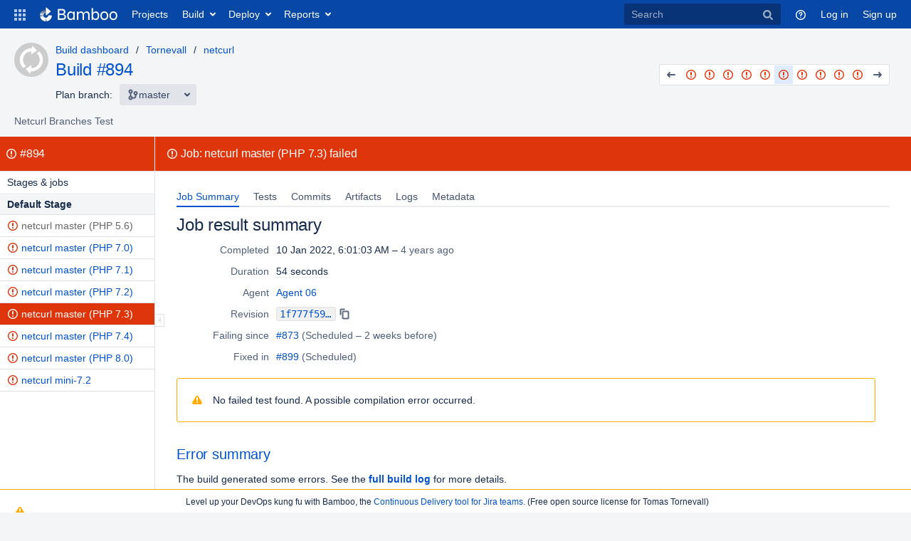

--- FILE ---
content_type: text/html;charset=UTF-8
request_url: https://bamboo.tornevall.net/browse/TOR-NC60-N6MP73-894
body_size: 11581
content:


<!DOCTYPE html>
<html lang="en">
<head>
    <meta charset="UTF-8" />
    <title>Tornevall - netcurl - netcurl master (PHP 7.3) 894: Job result summary - Tornevall Networks Bamboo</title>
    <meta http-equiv="X-UA-Compatible" content="IE=EDGE" />

    <meta http-equiv="Pragma" content="no-cache" />
    <meta http-equiv="Expires" content="-1" />
    <meta name="application-name" content="Bamboo" />

        <link rel="shortcut icon" href="/s/70117/1/_/images/icons/favicon.ico" type="image/x-icon"/>

    <script type="text/javascript">
        (function (window) {
            window.BAMBOO = (window.BAMBOO || {});
            BAMBOO.contextPath = '';
            BAMBOO.staticResourcePrefix = '/s/70117/1/_';
        })(window);
    </script>

    

        
        
        


    <script>
window.WRM=window.WRM||{};window.WRM._unparsedData=window.WRM._unparsedData||{};window.WRM._unparsedErrors=window.WRM._unparsedErrors||{};
WRM._unparsedData["com.atlassian.plugins.atlassian-plugins-webresource-plugin:context-path.context-path"]="\u0022\u0022";
WRM._unparsedData["bamboo.web.resources.common:util-server-info.server-info"]="{\u0022timeZone\u0022:{\u0022id\u0022:\u0022Europe/Berlin\u0022,\u0022name\u0022:\u0022Central European Time\u0022}}";
WRM._unparsedData["bamboo.web.resources:bamboo-js.branch-workflow-integration-strategies"]="{\u0022pr\u0022:[\u0022BRANCH_UPDATER\u0022],\u0022manually\u0022:[\u0022GATE_KEEPER\u0022,\u0022BRANCH_UPDATER\u0022],\u0022matching_vcs_branch\u0022:[\u0022GATE_KEEPER\u0022,\u0022BRANCH_UPDATER\u0022],\u0022new_vcs_branch\u0022:[\u0022GATE_KEEPER\u0022,\u0022BRANCH_UPDATER\u0022]}";
WRM._unparsedData["bamboo.web.resources:variables.password-variable-keywords"]="[\u0022password\u0022,\u0022sshKey\u0022,\u0022secret\u0022,\u0022passphrase\u0022]";
WRM._unparsedData["com.atlassian.bamboo.plugins.branchinator:branchinator-resources.known-navigation-sources"]="[\u0022header\u0022,\u0022plan\u0022,\u0022email\u0022]";
WRM._unparsedData["com.atlassian.bamboo.plugins.branchinator:branchinator-resources.builds-sort-orderings"]="[{\u0022column\u0022:\u0022buildStatus\u0022,\u0022label\u0022:\u0022Build status\u0022,\u0022selected\u0022:false},{\u0022column\u0022:\u0022planName\u0022,\u0022label\u0022:\u0022Plan name\u0022,\u0022selected\u0022:false},{\u0022column\u0022:\u0022completionDate\u0022,\u0022label\u0022:\u0022Completion date\u0022,\u0022selected\u0022:false}]";
WRM._unparsedData["com.atlassian.analytics.analytics-client:policy-update-init.policy-update-data-provider"]="false";
WRM._unparsedData["com.atlassian.analytics.analytics-client:programmatic-analytics-init.programmatic-analytics-data-provider"]="false";
WRM._unparsedData["bamboo.web.resources.common:util-preferences.user-preferences"]="{}";
WRM._unparsedData["bamboo.web.resources.common:util-dark-features.enabled-dark-features"]="[]";
WRM._unparsedData["bamboo.web.resources.common:util-help-links.help-links"]="{\u0022expiry.global.logSettings.title\u0022:\u0022http://docs.atlassian.com/bamboo/docs-0701/Configure max log size\u0022,\u0022specs.config.export.view.help\u0022:\u0022http://docs.atlassian.com/bamboo/docs-0701/Exporting+existing+plans+to+Bamboo+Specs\u0022,\u0022elastic.intro.generic\u0022:\u0022http://docs.atlassian.com/bamboo/docs-0701/About+Elastic+Bamboo\u0022,\u0022deployments.versions.howtheywork.title\u0022:\u0022http://docs.atlassian.com/bamboo/docs-0701/How deployment releases work\u0022,\u0022plan.create.howtheywork\u0022:\u0022http://docs.atlassian.com/bamboo/docs-0701/Creating+a+plan#Creatingaplan-Creatinganewplan\u0022,\u0022branch.using.plan.branches\u0022:\u0022http://docs.atlassian.com/bamboo/docs-0701/Using+plan+branches\u0022,\u0022help.embedded.crowd.support.prefix\u0022:\u0022http://docs.atlassian.com/bamboo/docs-0701/https://confluence.atlassian.com/display/CROWD/\u0022,\u0022deployments.environment.permissions.howtheywork.title\u0022:\u0022http://docs.atlassian.com/bamboo/docs-0701/How environment permissions work\u0022,\u0022permissions.howtheywork.title\u0022:\u0022http://docs.atlassian.com/bamboo/docs-0701/How to configure permissions in Bamboo\u0022,\u0022help.s3.artifact.storage.configuration\u0022:\u0022http://docs.atlassian.com/bamboo/docs-0701/Amazon+S3+artifact+storage\u0022,\u0022bamboo.marketplace.tasks.popular\u0022:\u0022http://docs.atlassian.com/bamboo/docs-0701/https://marketplace.atlassian.com/addons/app/bamboo/top-rated?category=Tasks\u0022,\u0022branch.automatic.cleanup\u0022:\u0022http://docs.atlassian.com/bamboo/docs-0701/Using+plan+branches#Usingplanbranches-Autobranching\u0022,\u0022ssh.task.help.title\u0022:\u0022http://docs.atlassian.com/bamboo/docs-0701/How to use the SSH task\u0022,\u0022plugin.blacklist\u0022:\u0022http://docs.atlassian.com/bamboo/docs-0701/Apps+blacklist\u0022,\u0022ant.task.help\u0022:\u0022http://docs.atlassian.com/bamboo/docs-0701/Ant\u0022,\u0022msbuild.exe.working.sub.directory\u0022:\u0022http://docs.atlassian.com/bamboo/docs-0701/MSBuild\u0022,\u0022feature.discovery.6.9.project.permissions\u0022:\u0022http://docs.atlassian.com/bamboo/docs-0701/Configuring+project+permissions\u0022,\u0022bamboo.specs.help.title\u0022:\u0022http://docs.atlassian.com/bamboo/docs-0701/What are Bamboo Specs?\u0022,\u0022feature.discovery.6.7.ipv6.help\u0022:\u0022http://docs.atlassian.com/bamboo/docs-0701/IPv6+in+Bamboo\u0022,\u0022script.task.help.title\u0022:\u0022http://docs.atlassian.com/bamboo/docs-0701/How to use the Script task\u0022,\u0022cron.expression\u0022:\u0022http://docs.atlassian.com/bamboo/docs-0701/Constructing+a+cron+expression+in+Bamboo\u0022,\u0022deployments.assigned.agents.howtheywork\u0022:\u0022http://docs.atlassian.com/bamboo/docs-0701/Agents+for+deployment+environments\u0022,\u0022mavendependency.task.help\u0022:\u0022http://docs.atlassian.com/bamboo/docs-0701/Setting+up+plan+build+dependencies#Settingupplanbuilddependencies-AutomaticdependencymanagementwithMaven3\u0022,\u0022sourcecodecheckout.task.help.title\u0022:\u0022http://docs.atlassian.com/bamboo/docs-0701/How to use the Source Code Checkout task\u0022,\u0022phpunit.working.sub.directory\u0022:\u0022http://docs.atlassian.com/bamboo/docs-0701/PHPUnit#PHPUnit-workingsubdirectory\u0022,\u0022deployments.project.permissions.howtheywork.title\u0022:\u0022http://docs.atlassian.com/bamboo/docs-0701/How deployment project permissions work\u0022,\u0022cloud.reduce.artifacts.size\u0022:\u0022http://docs.atlassian.com/bamboo/docs-0701/Reducing+size+of+artifacts+in+Bamboo\u0022,\u0022tasks.configuring\u0022:\u0022http://docs.atlassian.com/bamboo/docs-0701/Configuring+a+builder+task\u0022,\u0022specs.troubleshooting\u0022:\u0022http://docs.atlassian.com/bamboo/docs-0701/Bamboo+Specs+troubleshooting\u0022,\u0022command.working.sub.directory.title\u0022:\u0022http://docs.atlassian.com/bamboo/docs-0701/Help on setting the working subdirectory\u0022,\u0022branch.mergeStrategy\u0022:\u0022http://docs.atlassian.com/bamboo/docs-0701/Using+plan+branches#Usingplanbranches-Usingautomaticmerging\u0022,\u0022script.working.sub.directory\u0022:\u0022http://docs.atlassian.com/bamboo/docs-0701/Script#Script-workingsubdirectory\u0022,\u0022feature.discovery.6.8.final.stages.help\u0022:\u0022http://docs.atlassian.com/bamboo/docs-0701/Using+stages+in+a+plan\u0022,\u0022feature.discovery.7.1.conditional.tasks.help\u0022:\u0022http://docs.atlassian.com/bamboo/docs-0701/Configuring+tasks\u0022,\u0022rest.apis.title\u0022:\u0022http://docs.atlassian.com/bamboo/docs-0701/Help on Bamboo\u0027s REST APIs\u0022,\u0022feature.discovery.7.0.look.and.feel.help\u0022:\u0022http://docs.atlassian.com/bamboo/docs-0701/Custom+headers\u0022,\u0022deployments.tasks.howtheywork\u0022:\u0022http://docs.atlassian.com/bamboo/docs-0701/Tasks+for+deployment+environments\u0022,\u0022build.strategy.cron.title\u0022:\u0022http://docs.atlassian.com/bamboo/docs-0701/Help on Bamboo cron Trigger\u0022,\u0022bamboo.specs.webhook.setup\u0022:\u0022http://docs.atlassian.com/bamboo/docs-0701/Enabling+webhooks\u0022,\u0022build.strategy\u0022:\u0022http://docs.atlassian.com/bamboo/docs-0701/Triggering+builds\u0022,\u0022help.aws.s3.sync\u0022:\u0022http://docs.atlassian.com/bamboo/docs-0701/http://docs.aws.amazon.com/cli/latest/reference/s3/sync.html\u0022,\u0022scp.task.help.title\u0022:\u0022http://docs.atlassian.com/bamboo/docs-0701/How to use the SCP task\u0022,\u0022variables.howtheywork\u0022:\u0022http://docs.atlassian.com/bamboo/docs-0701/Bamboo+variables\u0022,\u0022scp.task.help\u0022:\u0022http://docs.atlassian.com/bamboo/docs-0701/Using+the+SCP+task+in+Bamboo\u0022,\u0022projects.howtheywork.title\u0022:\u0022http://docs.atlassian.com/bamboo/docs-0701/How projects work\u0022,\u0022tomcat.task.help\u0022:\u0022http://docs.atlassian.com/bamboo/docs-0701/Using+Tomcat+with+Bamboo+for+continuous+deployment\u0022,\u0022plan.triggers.howtheywork\u0022:\u0022http://docs.atlassian.com/bamboo/docs-0701/Triggering+builds\u0022,\u0022deployments.variables.howtheywork.title\u0022:\u0022http://docs.atlassian.com/bamboo/docs-0701/How deployment variables work\u0022,\u0022cloud.remote.agent.troubleshooting\u0022:\u0022http://docs.atlassian.com/bamboo/docs-0701/Troubleshooting+remote+agents+in+Bamboo\u0022,\u0022elastic.instance.manage\u0022:\u0022http://docs.atlassian.com/bamboo/docs-0701/Working+with+Elastic+Bamboo\u0022,\u0022bbserver.ssh.keys.help\u0022:\u0022http://docs.atlassian.com/bamboo/docs-0701/Bitbucket+Server\u0022,\u0022quick.filters.help\u0022:\u0022http://docs.atlassian.com/bamboo/docs-0701/Quick+filters+for+Bamboo\u0022,\u0022feature.discovery.7.1.agent.capabilities.sync.help\u0022:\u0022http://docs.atlassian.com/bamboo/docs-0701/Synchronising+remote+agent+capabilities+with+Bamboo+Server\u0022,\u0022ssh.task.help\u0022:\u0022http://docs.atlassian.com/bamboo/docs-0701/Using+the+SSH+task+in+Bamboo\u0022,\u0022specs.encryption\u0022:\u0022http://docs.atlassian.com/bamboo/docs-0701/Bamboo+Specs+encryption\u0022,\u0022nant.working.sub.directory.title\u0022:\u0022http://docs.atlassian.com/bamboo/docs-0701/Help on setting the working subdirectory\u0022,\u0022devenv.com.working.sub.directory.title\u0022:\u0022http://docs.atlassian.com/bamboo/docs-0701/Help on setting the working subdirectory\u0022,\u0022variables.howtheywork.title\u0022:\u0022http://docs.atlassian.com/bamboo/docs-0701/How to use variables\u0022,\u0022permissions.howtheywork\u0022:\u0022http://docs.atlassian.com/bamboo/docs-0701/Bamboo+permissions\u0022,\u0022cloud.remote.agent.supported.platforms\u0022:\u0022http://docs.atlassian.com/bamboo/docs-0701/Supported+platforms\u0022,\u0022embedded.crowd.directory.configure.delegating.ldap.title\u0022:\u0022http://docs.atlassian.com/bamboo/docs-0701/Help\u0022,\u0022security.system.encryption\u0022:\u0022http://docs.atlassian.com/bamboo/docs-0701/System-wide+encryption\u0022,\u0022deployments.notifications.howtheywork\u0022:\u0022http://docs.atlassian.com/bamboo/docs-0701/Notifications+for+deployment+environments\u0022,\u0022plan.clone.howtheywork\u0022:\u0022http://docs.atlassian.com/bamboo/docs-0701/Creating+a+plan#Creatingaplan-Cloninganexistingplan\u0022,\u0022junitparser.task.help.title\u0022:\u0022http://docs.atlassian.com/bamboo/docs-0701/How to use the JUnit Parser task\u0022,\u0022command.task.help.title\u0022:\u0022http://docs.atlassian.com/bamboo/docs-0701/How to use the Command task\u0022,\u0022cvs.module.version\u0022:\u0022http://docs.atlassian.com/bamboo/docs-0701/CVS#CVS-versionofmodule\u0022,\u0022embedded.crowd.directory.configure.ldap\u0022:\u0022http://docs.atlassian.com/bamboo/docs-0701/Integrating+Bamboo+with+LDAP\u0022,\u0022elastic.customise.image\u0022:\u0022http://docs.atlassian.com/bamboo/docs-0701/Creating+a+custom+elastic+image\u0022,\u0022embedded.crowd.directory.configure.jira\u0022:\u0022http://docs.atlassian.com/bamboo/docs-0701/Connecting+Bamboo+to+JIRA+for+user+management\u0022,\u0022help.cloud.storage.policy\u0022:\u0022http://docs.atlassian.com/bamboo/docs-0701/https://confluence.atlassian.com/display/Cloud/Atlassian+Cloud+Storage+Policy\u0022,\u0022command.unit.working.sub.directory.title\u0022:\u0022http://docs.atlassian.com/bamboo/docs-0701/Help on setting the working subdirectory\u0022,\u0022security.serialization.protection.method\u0022:\u0022http://docs.atlassian.com/bamboo/docs-0701/Serialization+protection+methods\u0022,\u0022dependency.blocking\u0022:\u0022http://docs.atlassian.com/bamboo/docs-0701/Dependency+blocking+strategies\u0022,\u0022feature.discovery.6.7.vcs.tasks.help\u0022:\u0022http://docs.atlassian.com/bamboo/docs-0701/Configuring+a+Source+Control+task\u0022,\u0022jira.createissue.troubleshooting\u0022:\u0022http://docs.atlassian.com/bamboo/docs-0701/http://confluence.atlassian.com/display/BAMKB/Error+when+creating+an+issue+in+Jira+from+Bamboo\u0022,\u0022deployments.tasks.howtheywork.title\u0022:\u0022http://docs.atlassian.com/bamboo/docs-0701/How deployment tasks work\u0022,\u0022deployments.notifications.howtheywork.title\u0022:\u0022http://docs.atlassian.com/bamboo/docs-0701/How environment notifications work\u0022,\u0022help.community\u0022:\u0022http://docs.atlassian.com/bamboo/docs-0701/https://community.atlassian.com\u0022,\u0022security.rss\u0022:\u0022http://docs.atlassian.com/bamboo/docs-0701/Repository-stored+Bamboo+Specs+security\u0022,\u0022embedded.crowd.directory.configure.crowd\u0022:\u0022http://docs.atlassian.com/bamboo/docs-0701/Integrating+Bamboo+with+Crowd\u0022,\u0022deployments.environments.howtheywork.title\u0022:\u0022http://docs.atlassian.com/bamboo/docs-0701/How environments work\u0022,\u0022maven2.working.sub.directory\u0022:\u0022http://docs.atlassian.com/bamboo/docs-0701/Maven#Maven-workingsubdirectory\u0022,\u0022dashboard.projects.projects.welcomemat.faq\u0022:\u0022http://docs.atlassian.com/bamboo/docs-0701/Bamboo+FAQ\u0022,\u0022plan.create.howtheywork.title\u0022:\u0022http://docs.atlassian.com/bamboo/docs-0701/How to create a build plan\u0022,\u0022mavendependency.task.help.title\u0022:\u0022http://docs.atlassian.com/bamboo/docs-0701/How to use Maven automatic dependencies\u0022,\u0022db.oracle\u0022:\u0022http://docs.atlassian.com/bamboo/docs-0701/Oracle\u0022,\u0022deployments.versioning.howtheywork.title\u0022:\u0022http://docs.atlassian.com/bamboo/docs-0701/How release versioning works\u0022,\u0022expiry.global.logSettings\u0022:\u0022http://docs.atlassian.com/bamboo/docs-0701/https://confluence.atlassian.com/display/BAMKB/Build+expiry+removes+all+logs\u0022,\u0022feature.discovery.documentation.home\u0022:\u0022http://docs.atlassian.com/bamboo/docs-0701/Bamboo+releases\u0022,\u0022shared.credentials.title\u0022:\u0022http://docs.atlassian.com/bamboo/docs-0701/Find out more about shared credentials\u0022,\u0022embedded.crowd.directory.configure.crowd.title\u0022:\u0022http://docs.atlassian.com/bamboo/docs-0701/Help\u0022,\u0022agent.remote.capabilities\u0022:\u0022http://docs.atlassian.com/bamboo/docs-0701/Agents+and+capabilities\u0022,\u0022access.token.help\u0022:\u0022http://docs.atlassian.com/bamboo/docs-0701/Personal+access+tokens\u0022,\u0022deployments.assigned.agents.howtheywork.link\u0022:\u0022http://docs.atlassian.com/bamboo/docs-0701/Agents for deployment environments.\u0022,\u0022grails.task.help.title\u0022:\u0022http://docs.atlassian.com/bamboo/docs-0701/How to use the Grails task\u0022,\u0022phpunit.working.sub.directory.title\u0022:\u0022http://docs.atlassian.com/bamboo/docs-0701/Help on setting the working subdirectory\u0022,\u0022testng.task.help\u0022:\u0022http://docs.atlassian.com/bamboo/docs-0701/TestNG\u0022,\u0022ant.working.sub.directory.title\u0022:\u0022http://docs.atlassian.com/bamboo/docs-0701/Help on setting the working subdirectory\u0022,\u0022dependency.general\u0022:\u0022http://docs.atlassian.com/bamboo/docs-0701/Setting+up+plan+build+dependencies\u0022,\u0022cvs.module.version.title\u0022:\u0022http://docs.atlassian.com/bamboo/docs-0701/Help on choosing the version of the CVS module\u0022,\u0022feature.discovery.6.9.agent.notifications\u0022:\u0022http://docs.atlassian.com/bamboo/docs-0701/System+level+notifications\u0022,\u0022expiry.global\u0022:\u0022http://docs.atlassian.com/bamboo/docs-0701/Configuring+global+expiry\u0022,\u0022cvs.quiet.period.title\u0022:\u0022http://docs.atlassian.com/bamboo/docs-0701/Help on entering the CVS quiet period value\u0022,\u0022agent.remote.installation.jaronly\u0022:\u0022http://docs.atlassian.com/bamboo/docs-0701/Additional+remote+agent+options#Additionalremoteagentoptions-nosupervisorRunningBamboowithouttheRemoteAgentSupervisor\u0022,\u0022build.strategy.cron\u0022:\u0022http://docs.atlassian.com/bamboo/docs-0701/Cron-based+scheduling\u0022,\u0022feature.discovery.7.1.yaml.exporter.help\u0022:\u0022http://docs.atlassian.com/bamboo/docs-0701/Exporting+existing+plan+configuration+to+Bamboo+YAML+Specs\u0022,\u0022access.token.help.title\u0022:\u0022http://docs.atlassian.com/bamboo/docs-0701/How personal access tokens work\u0022,\u0022help.aws.best.practices.keys\u0022:\u0022http://docs.atlassian.com/bamboo/docs-0701/http://docs.aws.amazon.com/general/latest/gr/aws-access-keys-best-practices.html\u0022,\u0022embedded.crowd.directory.configure.title\u0022:\u0022http://docs.atlassian.com/bamboo/docs-0701/Help\u0022,\u0022ant.working.sub.directory\u0022:\u0022http://docs.atlassian.com/bamboo/docs-0701/Ant#Ant-workingsubdirectory\u0022,\u0022elastic.cost\u0022:\u0022http://docs.atlassian.com/bamboo/docs-0701/Elastic+Bamboo+Costs\u0022,\u0022plugin.clover.enabling\u0022:\u0022http://docs.atlassian.com/bamboo/docs-0701/Enabling+Clover+for+Bamboo\u0022,\u0022msbuild.exe.working.sub.directory.title\u0022:\u0022http://docs.atlassian.com/bamboo/docs-0701/Help on setting the working subdirectory\u0022,\u0022supported.platforms\u0022:\u0022http://docs.atlassian.com/bamboo/docs-0701/Supported+platforms\u0022,\u0022online.help\u0022:\u0022http://docs.atlassian.com/bamboo/docs-0701/Online\u0022,\u0022maven2.working.sub.directory.title\u0022:\u0022http://docs.atlassian.com/bamboo/docs-0701/Help on setting the working subdirectory\u0022,\u0022plan.anatomy\u0022:\u0022http://docs.atlassian.com/bamboo/docs-0701/Configuring+plans\u0022,\u0022plugin.clover.report.file\u0022:\u0022http://docs.atlassian.com/bamboo/docs-0701/https://confluence.atlassian.com/display/CLOVER/clover-report\u0022,\u0022rest.apis\u0022:\u0022http://docs.atlassian.com/bamboo/docs-0701/Bamboo+REST+APIs\u0022,\u0022sourcecodecheckout.task.help\u0022:\u0022http://docs.atlassian.com/bamboo/docs-0701/Checking+out+code\u0022,\u0022help.support\u0022:\u0022http://docs.atlassian.com/bamboo/docs-0701/https://support.atlassian.com\u0022,\u0022maven.task.help.title\u0022:\u0022http://docs.atlassian.com/bamboo/docs-0701/How to use the Maven task\u0022,\u0022local.help\u0022:\u0022http://docs.atlassian.com/bamboo/docs-0701/Local\u0022,\u0022security.best.practices\u0022:\u0022http://docs.atlassian.com/bamboo/docs-0701/Best+practices+for+Bamboo+security\u0022,\u0022help.pricing\u0022:\u0022http://docs.atlassian.com/bamboo/docs-0701/https://www.atlassian.com/pt/software/bamboo/pricing\u0022,\u0022plugins.artifactHandlers\u0022:\u0022http://docs.atlassian.com/bamboo/docs-0701/Artifact+handlers\u0022,\u0022feature.discovery.7.1.webhooks.help\u0022:\u0022http://docs.atlassian.com/bamboo/docs-0701/Using+webhooks\u0022,\u0022deployments.howtheywork\u0022:\u0022http://docs.atlassian.com/bamboo/docs-0701/Deployment+projects\u0022,\u0022embedded.crowd.directory.configure\u0022:\u0022http://docs.atlassian.com/bamboo/docs-0701/Connecting+to+external+user+directories\u0022,\u0022quick.filters.help.title\u0022:\u0022http://docs.atlassian.com/bamboo/docs-0701/How quick filters work\u0022,\u0022maven.task.help\u0022:\u0022http://docs.atlassian.com/bamboo/docs-0701/Maven\u0022,\u0022embedded.crowd.directory.configure.jira.title\u0022:\u0022http://docs.atlassian.com/bamboo/docs-0701/Help\u0022,\u0022help.kb\u0022:\u0022http://docs.atlassian.com/bamboo/docs-0701/http://confluence.atlassian.com/display/BAMKB/\u0022,\u0022deployments.versioning.howtheywork\u0022:\u0022http://docs.atlassian.com/bamboo/docs-0701/Naming+versions+for+deployment+releases\u0022,\u0022command.working.sub.directory\u0022:\u0022http://docs.atlassian.com/bamboo/docs-0701/Custom+command+executable#Customcommandexecutable-workingsubdirectory\u0022,\u0022integration.atlassian\u0022:\u0022http://docs.atlassian.com/bamboo/docs-0701/Integrating+Bamboo+with+Atlassian+applications\u0022,\u0022grails.task.help\u0022:\u0022http://docs.atlassian.com/bamboo/docs-0701/Grails\u0022,\u0022artifacts.shared.description.title\u0022:\u0022http://docs.atlassian.com/bamboo/docs-0701/Help on configuring Artifact Sharing between Jobs\u0022,\u0022nant.working.sub.directory\u0022:\u0022http://docs.atlassian.com/bamboo/docs-0701/NAnt#NAnt-workingsubdirectory\u0022,\u0022tasks.builder\u0022:\u0022http://docs.atlassian.com/bamboo/docs-0701/executable\u0022,\u0022testng.task.help.title\u0022:\u0022http://docs.atlassian.com/bamboo/docs-0701/How to use the TestNG Parser task\u0022,\u0022feature.discovery.7.0.divergent.branches.help\u0022:\u0022http://docs.atlassian.com/bamboo/docs-0701/Enhanced+plan+branch+configuration\u0022,\u0022elastic.configure\u0022:\u0022http://docs.atlassian.com/bamboo/docs-0701/Configuring+Elastic+Bamboo\u0022,\u0022help.dev\u0022:\u0022http://docs.atlassian.com/bamboo/docs-0701/https://developer.atlassian.com/display/BAMBOODEV/\u0022,\u0022artifacts.description.title\u0022:\u0022http://docs.atlassian.com/bamboo/docs-0701/Help on configuring a Job\u0027s Build Artifacts\u0022,\u0022artifacts.description\u0022:\u0022http://docs.atlassian.com/bamboo/docs-0701/Sharing+artifacts#Sharingartifacts-jobs\u0022,\u0022cloud.remote.agent.first.setup\u0022:\u0022http://docs.atlassian.com/bamboo/docs-0701/Setting+up+your+first+remote+agent\u0022,\u0022feature.discovery.6.7.build.warnings.help\u0022:\u0022http://docs.atlassian.com/bamboo/docs-0701/Configuring+Build+warnings+parser+task\u0022,\u0022branch.autointegration.branchUpdater\u0022:\u0022http://docs.atlassian.com/bamboo/docs-0701/Using+plan+branches#Usingplanbranches-Branchupdater\u0022,\u0022security.trusted.keys\u0022:\u0022http://docs.atlassian.com/bamboo/docs-0701/Managing+trusted+keys\u0022,\u0022agent.remote.installation\u0022:\u0022http://docs.atlassian.com/bamboo/docs-0701/Bamboo+remote+agent+installation+guide\u0022,\u0022deployments.triggers.howtheywork.title\u0022:\u0022http://docs.atlassian.com/bamboo/docs-0701/How deployment triggers work\u0022,\u0022dashboard.projects.projects.welcomemat.best.practice\u0022:\u0022http://docs.atlassian.com/bamboo/docs-0701/Bamboo+Best+Practice\u0022,\u0022deployments.project.permissions.howtheywork\u0022:\u0022http://docs.atlassian.com/bamboo/docs-0701/Creating+and+configuring+a+deployment+project#Creatingandconfiguringadeploymentproject-Configuringdeploymentprojectpermissions\u0022,\u0022devenv.com.working.sub.directory\u0022:\u0022http://docs.atlassian.com/bamboo/docs-0701/Visual+Studio\u0022,\u0022help.home.title\u0022:\u0022http://docs.atlassian.com/bamboo/docs-0701/Bamboo Documentation\u0022,\u0022deployments.environments.howtheywork\u0022:\u0022http://docs.atlassian.com/bamboo/docs-0701/Creating+a+deployment+environment\u0022,\u0022embedded.crowd.directory.configure.ldap.title\u0022:\u0022http://docs.atlassian.com/bamboo/docs-0701/Help\u0022,\u0022plan.triggers.howtheywork.title\u0022:\u0022http://docs.atlassian.com/bamboo/docs-0701/How build triggers work\u0022,\u0022agent.remote.security\u0022:\u0022http://docs.atlassian.com/bamboo/docs-0701/Security\u0022,\u0022projects.howtheywork\u0022:\u0022http://docs.atlassian.com/bamboo/docs-0701/projects+in+Bamboo\u0022,\u0022feature.discovery.7.1.project.variables.help\u0022:\u0022http://docs.atlassian.com/bamboo/docs-0701/Defining+project+variables\u0022,\u0022phpunit.task.help\u0022:\u0022http://docs.atlassian.com/bamboo/docs-0701/PHPUnit\u0022,\u0022command.unit.working.sub.directory\u0022:\u0022http://docs.atlassian.com/bamboo/docs-0701/Custom+command+executable#Customcommandexecutable-workingsubdirectory\u0022,\u0022cloud.getting.started\u0022:\u0022http://docs.atlassian.com/bamboo/docs-0701/Getting+started+with+Bamboo+Cloud\u0022,\u0022elastic.customise.ebs\u0022:\u0022http://docs.atlassian.com/bamboo/docs-0701/Configuring+elastic+instances+to+use+the+EBS\u0022,\u0022plan.run.parameterised\u0022:\u0022http://docs.atlassian.com/bamboo/docs-0701/Running+a+plan+build+manually\u0022,\u0022feature.discovery.6.8.deployments.performance.help\u0022:\u0022http://docs.atlassian.com/bamboo/docs-0701/Bamboo+6.8+Release+Notes#Bamboo6.8ReleaseNotes-Deploymentperformanceimprovement\u0022,\u0022elastic.intro.bamboo\u0022:\u0022http://docs.atlassian.com/bamboo/docs-0701/Working+with+Elastic+Bamboo\u0022,\u0022maven1.working.sub.directory\u0022:\u0022http://docs.atlassian.com/bamboo/docs-0701/Maven#Maven-workingsubdirectory\u0022,\u0022cron.expression.title\u0022:\u0022http://docs.atlassian.com/bamboo/docs-0701/Help on Bamboo cron expressions\u0022,\u0022command.task.help\u0022:\u0022http://docs.atlassian.com/bamboo/docs-0701/Custom+command+executable\u0022,\u0022branch.featureBranches\u0022:\u0022http://docs.atlassian.com/bamboo/docs-0701/Using+plan+branches#Usingplanbranches-jiraissues\u0022,\u0022deployments.environment.permissions.howtheywork\u0022:\u0022http://docs.atlassian.com/bamboo/docs-0701/Permissions+for+deployment+environments\u0022,\u0022branch.gitCapabilityHelp\u0022:\u0022http://docs.atlassian.com/bamboo/docs-0701/Defining+a+new+version+control+capability\u0022,\u0022capabilities.executables\u0022:\u0022http://docs.atlassian.com/bamboo/docs-0701/Defining+a+new+executable+capability\u0022,\u0022capabilities.and.requirements\u0022:\u0022http://docs.atlassian.com/bamboo/docs-0701/About+capabilities+and+requirements\u0022,\u0022artifacts.shared.description\u0022:\u0022http://docs.atlassian.com/bamboo/docs-0701/Sharing+artifacts#Sharingartifacts-plans\u0022,\u0022tasks.condition\u0022:\u0022http://docs.atlassian.com/bamboo/docs-0701/Configuring+tasks\u0022,\u0022deployments.variables.howtheywork\u0022:\u0022http://docs.atlassian.com/bamboo/docs-0701/Variables+for+deployment+environments\u0022,\u0022perforce.fields\u0022:\u0022http://docs.atlassian.com/bamboo/docs-0701/Perforce#Perforce-perforceconfiguration\u0022,\u0022cvs.quiet.period\u0022:\u0022http://docs.atlassian.com/bamboo/docs-0701/CVS#CVS-quietperiod\u0022,\u0022deployments.assigned.agents.howtheywork.text\u0022:\u0022http://docs.atlassian.com/bamboo/docs-0701/You can dedicate specific agents or images to execute all deployments for this environment. For more information, see\u0022,\u0022script.working.sub.directory.title\u0022:\u0022http://docs.atlassian.com/bamboo/docs-0701/Help on setting the working subdirectory\u0022,\u0022feature.discovery.7.1.live.logs.help\u0022:\u0022http://docs.atlassian.com/bamboo/docs-0701/Configuring+live+logs+transmission\u0022,\u0022branch.automatic.creation\u0022:\u0022http://docs.atlassian.com/bamboo/docs-0701/Using+plan+branches#Usingplanbranches-Autobranching\u0022,\u0022embedded.crowd.directory.configure.delegating.ldap\u0022:\u0022http://docs.atlassian.com/bamboo/docs-0701/Integrating+Bamboo+with+LDAP\u0022,\u0022shared.credentials\u0022:\u0022http://docs.atlassian.com/bamboo/docs-0701/Shared+credentials\u0022,\u0022deployments.howtheywork.title\u0022:\u0022http://docs.atlassian.com/bamboo/docs-0701/How deployments work\u0022,\u0022branch.buildStrategy.override\u0022:\u0022http://docs.atlassian.com/bamboo/docs-0701/Using+plan+branches#Usingplanbranches-Configuringbranchplans\u0022,\u0022tomcat.task.help.title\u0022:\u0022http://docs.atlassian.com/bamboo/docs-0701/How to use the Tomcat task\u0022,\u0022maven1.working.sub.directory.title\u0022:\u0022http://docs.atlassian.com/bamboo/docs-0701/Help on setting the working subdirectory\u0022,\u0022deployments.triggers.howtheywork\u0022:\u0022http://docs.atlassian.com/bamboo/docs-0701/Triggers+for+deployment+environments\u0022,\u0022elastic.configure.keys\u0022:\u0022http://docs.atlassian.com/bamboo/docs-0701/Generating+your+AWS+Private+Key+File+and+Certificate+File\u0022,\u0022bamboo.specs.help\u0022:\u0022http://docs.atlassian.com/bamboo/docs-0701/Bamboo+Specs\u0022,\u0022perforce.fields.title\u0022:\u0022http://docs.atlassian.com/bamboo/docs-0701/Help on Perforce configuration options\u0022,\u0022bamboo.upgrade\u0022:\u0022http://docs.atlassian.com/bamboo/docs-0701/Bamboo+upgrade+guide\u0022,\u0022ant.task.help.title\u0022:\u0022http://docs.atlassian.com/bamboo/docs-0701/How to use the Ant task\u0022,\u0022dashboard.projects.projects.welcomemat.using.bamboo\u0022:\u0022http://docs.atlassian.com/bamboo/docs-0701/Using+Bamboo\u0022,\u0022script.task.help\u0022:\u0022http://docs.atlassian.com/bamboo/docs-0701/Script\u0022,\u0022branch.autointegration.gateKeeper\u0022:\u0022http://docs.atlassian.com/bamboo/docs-0701/Using+plan+branches#Usingplanbranches-Gatekeeper\u0022,\u0022tasks.extending\u0022:\u0022http://docs.atlassian.com/bamboo/docs-0701/Task+Plugin+Module\u0022,\u0022build.strategy.title\u0022:\u0022http://docs.atlassian.com/bamboo/docs-0701/Help on choosing a trigger\u0022,\u0022bbserver.ssh.keys.help.title\u0022:\u0022http://docs.atlassian.com/bamboo/docs-0701/How to use Bitbucket Server repository\u0022,\u0022plan.clone.howtheywork.title\u0022:\u0022http://docs.atlassian.com/bamboo/docs-0701/How to clone an existing plan\u0022,\u0022help.prefix\u0022:\u0022http://docs.atlassian.com/bamboo/docs-0701/http://docs.atlassian.com/bamboo/docs-0701/\u0022,\u0022embedded.crowd.support.troubleshoot\u0022:\u0022https://confluence.atlassian.com/display/CROWD/Troubleshooting+LDAP+Error+Codes\u0022,\u0022phpunit.task.help.title\u0022:\u0022http://docs.atlassian.com/bamboo/docs-0701/How to use the PHPUnit task\u0022,\u0022help.home\u0022:\u0022http://docs.atlassian.com/bamboo/docs-0701/Bamboo+Documentation+Home\u0022,\u0022agent.remote.authentication.docs\u0022:\u0022http://docs.atlassian.com/bamboo/docs-0701/Agent+authentication\u0022,\u0022plugin.clover.json.reference\u0022:\u0022http://docs.atlassian.com/bamboo/docs-0701/https://confluence.atlassian.com/display/CLOVER/JSON+reference\u0022,\u0022junitparser.task.help\u0022:\u0022http://docs.atlassian.com/bamboo/docs-0701/JUnit+Parser\u0022,\u0022deployments.versions.howtheywork\u0022:\u0022http://docs.atlassian.com/bamboo/docs-0701/Understanding+deployment+releases\u0022,\u0022db.mysql\u0022:\u0022http://docs.atlassian.com/bamboo/docs-0701/MySQL\u0022}";
WRM._unparsedData["com.atlassian.feature.discovery.feature-discovery-plugin-bamboo:feature.discovery.resources.feature-discovery-data"]="{}";
if(window.WRM._dataArrived)window.WRM._dataArrived();</script>
<link type="text/css" rel="stylesheet" href="/s/302e6bba6db185c036c6809f6f1da334-CDN/70117/1/caa4be85b6672500453489cdaaaec12d/_/download/contextbatch/css/aui,atl.general,bamboo.result,bamboo.result.quarantine,-_super/batch.css" data-wrm-key="aui,atl.general,bamboo.result,bamboo.result.quarantine,-_super" data-wrm-batch-type="context" media="all">
<script type="text/javascript" src="/s/d41d8cd98f00b204e9800998ecf8427e-CDN/70117/1/4c8df722d00477da16fad70d2ad9a360/_/download/contextbatch/js/_super/batch.js" data-wrm-key="_super" data-wrm-batch-type="context" data-initially-rendered></script>
<script type="text/javascript" src="/s/2ded3e71c1cc64bf01f6b6fd2f7b5c8a-CDN/70117/1/caa4be85b6672500453489cdaaaec12d/_/download/contextbatch/js/aui,atl.general,bamboo.result,bamboo.result.quarantine,-_super/batch.js?locale=en-US" data-wrm-key="aui,atl.general,bamboo.result,bamboo.result.quarantine,-_super" data-wrm-batch-type="context" data-initially-rendered></script>
<script type="text/javascript" src="/s/46022a4916ea9ebbe85b8fba89953306-CDN/70117/1/7.1.1/_/download/batch/bamboo.web.resources.common:feature-branch-create/bamboo.web.resources.common:feature-branch-create.js?locale=en-US" data-wrm-key="bamboo.web.resources.common:feature-branch-create" data-wrm-batch-type="resource" data-initially-rendered></script>



<meta name="tab" content="summary"/>
</head>
<body class="aui-layout aui-theme-default dec_result">
        <ul id="assistive-skip-links" class="assistive">
            <li><a href="#main-nav">Skip to navigation</a></li>
            <li><a href="#content">Skip to content</a></li>
        </ul>
        <div id="page">

<header id="header" role="banner">
<section class="notifications">
    
    <div id="system-state-banner" class="aui-message warning" style="display: none;">
        
        <span id="system-state-banner-info"></span>
        <span class="aui-icon icon-warning"></span>
    </div>
    <script type="text/javascript">
        if (BAMBOO && BAMBOO.ADMIN && BAMBOO.ADMIN.SERVERSTATE) {
            BAMBOO.ADMIN.SERVERSTATE.serverStateUpdater.init();
            BAMBOO.ADMIN.SERVERSTATE.serverState.init({
                control: "#system-state-banner",
                statusInfo: "#system-state-banner-info",
                button: ".aui-button",
                serverRunningCallback: function() {
                    var $pause = AJS.$("#pause-server-button");

                    if ($pause && $pause.length) {
                        $pause.removeClass("disabled");
                    }
                }
            });
        }
    </script>

</section>    <nav class="aui-header aui-dropdown2-trigger-group" role="navigation"><div class="aui-header-inner"><div class="aui-header-before"><a class=" aui-dropdown2-trigger app-switcher-trigger" aria-controls="app-switcher" aria-haspopup="true" role="button" tabindex="0" data-aui-trigger href="#app-switcher"><span class="aui-icon aui-icon-small aui-iconfont-appswitcher">Linked Applications</span></a><div id="app-switcher" class="aui-dropdown2 aui-style-default" role="menu" aria-hidden="true" data-is-switcher="true" data-environment="{&quot;isUserAdmin&quot;:false,&quot;isAppSuggestionAvailable&quot;:false,&quot;isSiteAdminUser&quot;:false}"><div role="application"><div class="app-switcher-loading">Loading&hellip;</div></div></div></div><div class="aui-header-primary"><h1 id="logo" class="aui-header-logo aui-header-logo-bamboo"><a href="/"><span class="aui-header-logo-device">Atlassian Bamboo</span></a></h1><ul class="aui-nav"><li id="system_allProjects" ><a href="/allProjects.action" id="allProjects" >Projects</a></li><li id="system_build_menu" >                    <a class=" aui-dropdown2-trigger" aria-controls="bamboo.global.header-build.menu" aria-haspopup="true" role="button" title="Build" tabindex="0" data-aui-trigger>Build</a><div id="bamboo.global.header-build.menu" class="aui-dropdown2 aui-style-default" role="menu" aria-hidden="true"><div role="application"><div class="aui-dropdown2-section"><ul class="aui-list-truncate"><li><a href="/allPlans.action" id="allPlansTab" >All build plans</a></li><li><a href="/currentActivity.action" id="currentTab" >Build activity</a></li></ul></div></div></div></li><li id="system_deploy_menu" >                    <a class=" aui-dropdown2-trigger" aria-controls="bamboo.deployments-deploy.menu" aria-haspopup="true" role="button" title="Deploy" tabindex="0" data-aui-trigger>Deploy</a><div id="bamboo.deployments-deploy.menu" class="aui-dropdown2 aui-style-default" role="menu" aria-hidden="true"><div role="application"><div class="aui-dropdown2-section"><ul class="aui-list-truncate"><li><a href="/deploy/viewAllDeploymentProjects.action" id="deployments" accesskey="D" >All deployment projects</a></li></ul></div></div></div></li><li id="system_reports_menu" >                    <a class=" aui-dropdown2-trigger" aria-controls="bamboo.global.header-reports.menu" aria-haspopup="true" role="button" title="Reports" tabindex="0" data-aui-trigger>Reports</a><div id="bamboo.global.header-reports.menu" class="aui-dropdown2 aui-style-default" role="menu" aria-hidden="true"><div role="application"><div class="aui-dropdown2-section"><ul class="aui-list-truncate"><li><a href="/reports/viewReport.action" id="reports" accesskey="R" >Reports</a></li><li><a href="/authors/gotoAuthorReport.action" id="authors" accesskey="U" >Authors</a></li></ul></div></div></div></li></ul></div><div class="aui-header-secondary"><ul class="aui-nav">            <li>
                <div id="quicksearch" class="aui-quicksearch">
                    <input name="term" class="term text" type="text" autocomplete="off" accesskey="/" placeholder="Search" title="(Type '/')">
                    <ul class="results hidden"></ul>
                    <script type="text/javascript">
                        require(['jquery', 'widget/quicksearch'], function($, QuickSearch){
                            return new QuickSearch({
                                el: $('#quicksearch')
                            });
                        });
                    </script>
                </div>
            </li>
<li id="system_help_menu" >                    <a class=" aui-dropdown2-trigger aui-dropdown2-trigger-arrowless" aria-controls="bamboo.global.header-help.menu" aria-haspopup="true" role="button" title="Help" tabindex="0" data-aui-trigger><span class="aui-icon aui-icon-small aui-iconfont-help">Help</span></a><div id="bamboo.global.header-help.menu" class="aui-dropdown2 aui-style-default" role="menu" aria-hidden="true"><div role="application"><div class="aui-dropdown2-section"><ul class="aui-list-truncate"><li><a href="https://confluence.atlassian.com/display/BAMBOO/Bamboo+Documentation+Home" id="bamboo-on-premises-help"  rel="help">Online help</a></li><li><a href="/about.action" id="about-link"  rel="about">About Bamboo</a></li></ul></div></div></div></li><li id="system_login" ><a href="/userlogin!doDefault.action?os_destination=%2Fbuild%2Fresult%2FviewBuildResults.action%3FbuildKey%3DTOR-NC60-N6MP73%26buildNumber%3D894" id="login" >Log in</a></li><li id="system_signup" ><a href="/signupUser!doDefault.action" id="signup" >Sign up</a></li></ul></div></div><!-- .aui-header-inner--></nav><!-- .aui-header -->


</header><!-- END #header -->


    <script type="text/javascript">
         AJS.$(function ($) {
            Piecon.setFavicon('/s/70117/1/_' + '/images/iconsv4/icon-build-failed-64x64.png');
        });
    </script>








    <section id="content" role="main"><header class="aui-page-header"><div class="aui-page-header-inner"><div class="aui-page-header-image">    <div class="aui-avatar aui-avatar-large aui-avatar-project">
        <div class="aui-avatar-inner" data-key="TOR" data-name="Tornevall" data-entity-type="bamboo.plan">
                    <img src="/images/plan-avatar.png" alt=""/>
        </div>
    </div>
</div><!-- .aui-page-header-image --><div class="aui-page-header-main">
<ol id="breadcrumb" class="aui-nav aui-nav-breadcrumbs"><li><a href="/start.action">Build dashboard</a></li>

<li><a href="/browse/TOR" id="breadcrumb:TOR">Tornevall</a></li>


<li><a href="/browse/TOR-NC60" id="breadcrumb:TOR-NC60">netcurl</a></li>

</ol>
    <div class="breadcrumbs-title-wrapper">
            <div class="breadcrumb-item-group">
<h1><a href="/browse/TOR-NC60-894" id="breadcrumb:TOR-NC60-894">Build #894</a></h1>

            </div>
            <div class="breadcrumb-item-group">
    <div class="plan-branch-navigator-wrapper">

<div class="field-group">
        <div class="description">
            Plan branch:
            
        </div>
</div>
        <input id="plan-branch-navigator" aria-owns="branch-selector-dropdown" aria-haspopup="true" value="TOR-NC60" data-plan-branch-name="master" data-plan-key="TOR-NC60"/>
        <script type="text/javascript">
            require(['jquery', 'feature/plan-branch-navigator'], function($, PlanBranchNavigator){
                return new PlanBranchNavigator({
                    el: $('#plan-branch-navigator'),
                    isConfigurationPage: false,
                    params: {
                        masterPlanKey: "TOR-NC60",
                        url: "\/browse/TOR-NC60-894",
                        includeMasterBranch: true,
                    }
                });
            });
        </script>
        
        <script type="text/javascript">
            BAMBOO.redirectToBranchRepositoryConfig = function (data) {
                window.location = AJS.contextPath() + data.redirectUrl;
            }
        </script>


    <script type="text/javascript">
        if (typeof AJS !== 'undefined') {
                BAMBOO.simpleDialogForm({
                    trigger: '#createBranchSidebar',
                    dialogWidth: 680,
                    dialogHeight: 500,
                    success: BAMBOO.redirectToBranchRepositoryConfig,
                    cancel: null,
                    header: "Create plan branch"
                });
        }
    </script>

    </div>
            </div>
    </div>
</div><!-- .aui-page-header-main --><div class="aui-page-header-actions"><div id="plan-status-history"></div><script type="text/javascript">require(['jquery', 'widget/plan-status-history'], function($, PlanStatusHistory){return new PlanStatusHistory({el: $('#plan-status-history'), planKey: 'TOR-NC60', buildNumber: 894, bootstrap: [{"rebuild":false,"onceOff":false,"buildStatusDescription":"Failed","active":false,"customBuild":false,"specsSuccess":false,"trigger":"Scheduled","buildNumber":889,"existingFailedTestCaseCount":0,"buildStatus":"Failed","specsFailure":false,"planKey":"TOR-NC60","newFailedTestCaseCount":0},{"rebuild":false,"onceOff":false,"buildStatusDescription":"Failed","active":false,"customBuild":false,"specsSuccess":false,"trigger":"Scheduled","buildNumber":890,"existingFailedTestCaseCount":0,"buildStatus":"Failed","specsFailure":false,"planKey":"TOR-NC60","newFailedTestCaseCount":0},{"rebuild":false,"onceOff":false,"buildStatusDescription":"Failed","active":false,"customBuild":false,"specsSuccess":false,"trigger":"Scheduled","buildNumber":891,"existingFailedTestCaseCount":0,"buildStatus":"Failed","specsFailure":false,"planKey":"TOR-NC60","newFailedTestCaseCount":0},{"rebuild":false,"onceOff":false,"buildStatusDescription":"Failed","active":false,"customBuild":false,"specsSuccess":false,"trigger":"Scheduled","buildNumber":892,"existingFailedTestCaseCount":0,"buildStatus":"Failed","specsFailure":false,"planKey":"TOR-NC60","newFailedTestCaseCount":0},{"rebuild":false,"onceOff":false,"buildStatusDescription":"Failed","active":false,"customBuild":false,"specsSuccess":false,"trigger":"Scheduled","buildNumber":893,"existingFailedTestCaseCount":0,"buildStatus":"Failed","specsFailure":false,"planKey":"TOR-NC60","newFailedTestCaseCount":0},{"rebuild":false,"onceOff":false,"buildStatusDescription":"Failed","active":false,"customBuild":false,"specsSuccess":false,"trigger":"Scheduled","buildNumber":894,"existingFailedTestCaseCount":0,"buildStatus":"Failed","specsFailure":false,"planKey":"TOR-NC60","newFailedTestCaseCount":0},{"rebuild":false,"onceOff":false,"buildStatusDescription":"Failed","active":false,"customBuild":false,"specsSuccess":false,"trigger":"Scheduled","buildNumber":895,"existingFailedTestCaseCount":0,"buildStatus":"Failed","specsFailure":false,"planKey":"TOR-NC60","newFailedTestCaseCount":0},{"rebuild":false,"onceOff":false,"buildStatusDescription":"Failed","active":false,"customBuild":false,"specsSuccess":false,"trigger":"Scheduled","buildNumber":896,"existingFailedTestCaseCount":0,"buildStatus":"Failed","specsFailure":false,"planKey":"TOR-NC60","newFailedTestCaseCount":0},{"rebuild":false,"onceOff":false,"buildStatusDescription":"Failed","active":false,"customBuild":false,"specsSuccess":false,"trigger":"Scheduled","buildNumber":897,"existingFailedTestCaseCount":0,"buildStatus":"Failed","specsFailure":false,"planKey":"TOR-NC60","newFailedTestCaseCount":0},{"rebuild":false,"onceOff":false,"buildStatusDescription":"Failed","active":false,"customBuild":false,"specsSuccess":false,"trigger":"Scheduled","buildNumber":898,"existingFailedTestCaseCount":0,"buildStatus":"Failed","specsFailure":false,"planKey":"TOR-NC60","newFailedTestCaseCount":0}], returnUrl: '%2Fbrowse%2FTOR-NC60-N6MP73-894', keyToNavigate: 'TOR-NC60-N6MP73', firstBuildNumber: 1, lastBuildNumber: 1916});});</script>

            <div class="aui-buttons aui-dropdown2-trigger-group">
</div>

                

</div><!-- .aui-page-header-actions --></div><!-- .aui-page-header-inner --></header><!-- .aui-page-header --><div class="bamboo-page-header-extra">                    <div class="plan-description" title="Netcurl Branches Test">Netcurl Branches Test</div>

    <div id="status-ribbon" class="status-ribbon build-status-ribbon has-job" data-statuses="2"><div class="status-ribbon-inner"><div id="sr-build" class="status-ribbon-status Failed"><h2 class="status-ribbon-status-heading"><span class="aui-icon aui-icon-small aui-iconfont-failed-build"></span>         <span class="assistive">Build:</span>
        <a href="/browse/TOR-NC60-894">#894</a>
        <span class="assistive">failed </span>
</h2></div><div id="sr-job" class="status-ribbon-status Failed"><h3 class="status-ribbon-status-heading"><span class="aui-icon aui-icon-small aui-iconfont-failed-build"></span>             <span>Job:</span> netcurl master (PHP 7.3)
            <span>failed </span>
</h3></div></div><div class="status-ribbon-progress-bar">        <script type="text/javascript">
            BAMBOO.BUILDRESULT.BuildResult.init({
                currentKey: "TOR-NC60-N6MP73-894",
                getStatusUrl: "/rest/api/latest/result/status/TOR-NC60-894",
                jobStatus: "Failed",
                isActive: false
            });
        </script>
</div></div>
</div><div class="aui-page-panel"><div class="aui-page-panel-inner"><section class="aui-page-panel-item plan-sidebar">            <div id="plan-navigator">

            <h2>Stages &amp; jobs</h2>
            <ol data-plan-key="TOR-NC60-894">
                    <li id="stage-30672716" data-stage-name="Default Stage" class="Failed ">
                        <h3 >Default Stage</h3>
                        <ul>
                                <li id="job-TOR-NC60-N6MP56-894"  class="disabled Failed" data-job-key="TOR-NC60-N6MP56-894">
                                        <span class="aui-icon aui-icon-small aui-iconfont-failed-build"></span>
                                    <a id="navJob_TOR-NC60-N6MP56-894" href="/browse/TOR-NC60-N6MP56-894">netcurl master (PHP 5.6)</a>
                                </li>
                                <li id="job-TOR-NC60-N6MP70-894"  class="Failed" data-job-key="TOR-NC60-N6MP70-894">
                                        <span class="aui-icon aui-icon-small aui-iconfont-failed-build"></span>
                                    <a id="navJob_TOR-NC60-N6MP70-894" href="/browse/TOR-NC60-N6MP70-894">netcurl master (PHP 7.0)</a>
                                </li>
                                <li id="job-TOR-NC60-N6MP71-894"  class="Failed" data-job-key="TOR-NC60-N6MP71-894">
                                        <span class="aui-icon aui-icon-small aui-iconfont-failed-build"></span>
                                    <a id="navJob_TOR-NC60-N6MP71-894" href="/browse/TOR-NC60-N6MP71-894">netcurl master (PHP 7.1)</a>
                                </li>
                                <li id="job-TOR-NC60-N6MP72-894"  class="Failed" data-job-key="TOR-NC60-N6MP72-894">
                                        <span class="aui-icon aui-icon-small aui-iconfont-failed-build"></span>
                                    <a id="navJob_TOR-NC60-N6MP72-894" href="/browse/TOR-NC60-N6MP72-894">netcurl master (PHP 7.2)</a>
                                </li>
                                <li id="job-TOR-NC60-N6MP73-894"  class="active Failed" data-job-key="TOR-NC60-N6MP73-894">
                                        <span class="aui-icon aui-icon-small aui-iconfont-failed-build"></span>
                                    <a id="navJob_TOR-NC60-N6MP73-894" href="/browse/TOR-NC60-N6MP73-894">netcurl master (PHP 7.3)</a>
                                </li>
                                <li id="job-TOR-NC60-N6MP74-894"  class="Failed" data-job-key="TOR-NC60-N6MP74-894">
                                        <span class="aui-icon aui-icon-small aui-iconfont-failed-build"></span>
                                    <a id="navJob_TOR-NC60-N6MP74-894" href="/browse/TOR-NC60-N6MP74-894">netcurl master (PHP 7.4)</a>
                                </li>
                                <li id="job-TOR-NC60-N6P80-894"  class="Failed" data-job-key="TOR-NC60-N6P80-894">
                                        <span class="aui-icon aui-icon-small aui-iconfont-failed-build"></span>
                                    <a id="navJob_TOR-NC60-N6P80-894" href="/browse/TOR-NC60-N6P80-894">netcurl master (PHP 8.0)</a>
                                </li>
                                <li id="job-TOR-NC60-NMM7-894"  class="Failed" data-job-key="TOR-NC60-NMM7-894">
                                        <span class="aui-icon aui-icon-small aui-iconfont-failed-build"></span>
                                    <a id="navJob_TOR-NC60-NMM7-894" href="/browse/TOR-NC60-NMM7-894">netcurl mini-7.2</a>
                                </li>
                        </ul>
                    </li>
            </ol>
            </div>
</section><!-- .aui-page-panel-item --><section class="aui-page-panel-content">        <div class="aui-tabs horizontal-tabs aui-tabs-disabled">
    
    <ul class="tabs-menu">
    <li class="menu-item active-tab" data-section="results" data-params={}>
<a  id="resultSummary:TOR-NC60-N6MP73-894" href="/browse/TOR-NC60-N6MP73-894" class=""         ><strong>Job Summary</strong></a>
    </li>
    <li class="menu-item" data-section="results" data-params={}>
<a  id="tests:TOR-NC60-N6MP73-894" href="/browse/TOR-NC60-N6MP73-894/test" class=""         ><strong>Tests</strong></a>
    </li>
    <li class="menu-item" data-section="results" data-params={}>
<a  id="changes:TOR-NC60-N6MP73-894" href="/browse/TOR-NC60-N6MP73-894/commit" class=""         ><strong>Commits</strong></a>
    </li>
    <li class="menu-item" data-section="results" data-params={}>
<a  id="artifacts:TOR-NC60-N6MP73-894" href="/browse/TOR-NC60-N6MP73-894/artifact" class=""         ><strong>Artifacts</strong></a>
    </li>
    <li class="menu-item" data-section="results" data-params={}>
<a  id="logs:TOR-NC60-N6MP73-894" href="/browse/TOR-NC60-N6MP73-894/log" class=""         ><strong>Logs</strong></a>
    </li>
    <li class="menu-item" data-section="results" data-params={}>
<a  id="metadata:TOR-NC60-N6MP73-894" href="/browse/TOR-NC60-N6MP73-894/metadata" class=""         ><strong>Metadata</strong></a>
    </li>

    </ul>
    <div class="tabs-pane active-pane">
<h1>Job result summary</h1>    <div class="result-summary aui-group">
        <div class="details aui-item">

    
    <dl class="details-list">
                <dt class="completed">Completed</dt>
                <dd>
                    <time datetime="2022-01-10T06:01:03+0100" title="10 Jan 2022 06:01 AM">10 Jan 2022, 6:01:03 AM &ndash; <span>4 years ago</span></time>
                </dd>
                <dt class="duration">Duration</dt>
                <dd>                        <span id="build-duration-description">54 seconds</span>
        <script type="text/javascript">require(['aui', 'jquery', 'underscore'], function(AJS, $, _){var $element = $('#build-duration-description'); AJS.InlineDialog( $element, undefined,function(content, trigger, showPopup){content .css({padding: '20px'}) .html(_.unescape('&lt;span id=\&quot;queueTime\&quot;&gt;Queued for &lt;strong&gt;1 second&lt;\/strong&gt;&lt;\/span&gt;&lt;br /&gt;\n                            &lt;span id=\&quot;vcsUpdateTime\&quot;&gt;Source updating for &lt;strong&gt;4 seconds&lt;\/strong&gt;&lt;\/span&gt;')); showPopup(); return false;},{ width: {}  , showDelay: {}, onHover: true});$element.addClass('tooltip-marker');});</script>
</dd>
    </dl>

    <dl class="details-list details-extras">
            <dt class="agent">Agent</dt>
                <dd>    <a href="/agent/viewAgent.action?agentId=27131909">Agent 06</a>
    
</dd>

            <dt class="revision">
Revision            </dt>
            <dd>
    
                <a href="https://bitbucket.tornevall.net/projects/LIB/repos/tornelib-php-netcurl/commits/1f777f59ebcf36c37c8639972705219fe372c17d" class="revision-id" title="View change set in web repository viewer"> 1f777f59ebcf36c37c8639972705219fe372c17d </a>
        <copy-clipboard class="aui-icon aui-icon-small aui-iconfont-copy-clipboard" data-message="Click to copy" data-clipboard-text="1f777f59ebcf36c37c8639972705219fe372c17d" data-message-complete="Copied!">1f777f59ebcf36c37c8639972705219fe372c17d</copy-clipboard>            </dd>

                        <dt class="failing-since">Failing since</dt>
                        <dd><a href="/browse/TOR-NC60-N6MP73-873" class="buildLink">#873</a> <span>(Scheduled &ndash; <time datetime="2021-12-21T06:00:45+0100" title="21 Dec 2021 06:00 AM">2 weeks before</time>)</span></dd>
                <dt class="fixed-in">Fixed in</dt>
                <dd><a href="/browse/TOR-NC60-N6MP73-899" class="buildLink">#899</a> <span>(Scheduled)</span></dd>
    </dl>



    <div  class="aui-message warning">
        
No failed test found. A possible compilation error occurred.        <span class="aui-icon icon-warning"></span>
    </div>

        </div>
    </div>







        <h2><a href="/browse/TOR-NC60-N6MP73-894/log">Error summary</a></h2>
        <p class="build-errors-status">
The build generated some errors. See the <strong><a href="/browse/TOR-NC60-N6MP73-894/log">full build log</a></strong> for more details.        </p>
        <div class="code">
                No lock file found. Updating dependencies instead of installing from lock file. Use composer update over composer install if you do not have a lock file.<br/>
                Loading composer repositories with package information<br/>
                Updating dependencies<br/>
                Lock file operations: 6 installs, 0 updates, 0 removals<br/>
                &nbsp; - Locking tornevall/tornelib-php-crypto (6.1.4)<br/>
                &nbsp; - Locking tornevall/tornelib-php-errorhandler (6.1.14)<br/>
                &nbsp; - Locking tornevall/tornelib-php-flags (6.1.3)<br/>
                &nbsp; - Locking tornevall/tornelib-php-io (6.1.5)<br/>
                &nbsp; - Locking tornevall/tornelib-php-utils (6.1.14)<br/>
                &nbsp; - Locking tornevall/tornelib-php-version (6.1.0)<br/>
                Writing lock file<br/>
                Installing dependencies from lock file (including require-dev)<br/>
                Package operations: 6 installs, 0 updates, 0 removals<br/>
                &nbsp; &nbsp; 0 [&gt;---------------------------]&nbsp; &nbsp; 0 [&gt;---------------------------]&nbsp; &nbsp; 0 [&gt;---------------------------]&nbsp; - Installing tornevall/tornelib-php-flags (6.1.3): Extracting archive<br/>
                &nbsp; - Installing tornevall/tornelib-php-errorhandler (6.1.14): Extracting archive<br/>
                &nbsp; - Installing tornevall/tornelib-php-utils (6.1.14): Extracting archive<br/>
                &nbsp; - Installing tornevall/tornelib-php-io (6.1.5): Extracting archive<br/>
                &nbsp; - Installing tornevall/tornelib-php-crypto (6.1.4): Extracting archive<br/>
                &nbsp; - Installing tornevall/tornelib-php-version (6.1.0): Extracting archive<br/>
                &nbsp; &nbsp; 0 [&gt;---------------------------]&nbsp; &nbsp; 0 [&gt;---------------------------]&nbsp; &nbsp; 0 [&gt;---------------------------]Generating autoload files<br/>
                Using version ^2.12 for laminas/laminas-feed<br/>
                ./composer.json has been updated<br/>
                Running composer update laminas/laminas-feed<br/>
                Loading composer repositories with package information<br/>
                Updating dependencies<br/>
                Lock file operations: 4 installs, 0 updates, 0 removals<br/>
                &nbsp; - Locking laminas/laminas-escaper (2.6.1)<br/>
                &nbsp; - Locking laminas/laminas-feed (2.12.3)<br/>
                &nbsp; - Locking laminas/laminas-stdlib (3.2.1)<br/>
                &nbsp; - Locking laminas/laminas-zendframework-bridge (1.1.1)<br/>
                Writing lock file<br/>
                Installing dependencies from lock file (including require-dev)<br/>
                Package operations: 4 installs, 0 updates, 0 removals<br/>
                &nbsp; &nbsp; 0 [&gt;---------------------------]&nbsp; &nbsp; 0 [&gt;---------------------------]&nbsp; &nbsp; 0 [&gt;---------------------------]&nbsp; - Installing laminas/laminas-zendframework-bridge (1.1.1): Extracting archive<br/>
                &nbsp; - Installing laminas/laminas-stdlib (3.2.1): Extracting archive<br/>
                &nbsp; - Installing laminas/laminas-escaper (2.6.1): Extracting archive<br/>
                &nbsp; - Installing laminas/laminas-feed (2.12.3): Extracting archive<br/>
                &nbsp; &nbsp; 0 [&gt;---------------------------]&nbsp; &nbsp; 0 [&gt;---------------------------]&nbsp; &nbsp; 0 [&gt;---------------------------]6 package suggestions were added by new dependencies, use `composer suggest` to see details.<br/>
                Generating autoload files<br/>
                2 packages you are using are looking for funding.<br/>
                Use the `composer fund` command to find out more!<br/>
        </div> <!-- END .code -->





    <script type="text/javascript">
        AJS.trigger('analyticsEvent', {
            name: 'bamboo.build.job.result.summary.viewed',
            data: {
                planbranch: false,
            }
        });
    </script>    </div>
</div>




    <script type="text/javascript">
        if (typeof AJS !== 'undefined') {
                BAMBOO.simpleDialogForm({
                    trigger: '.run-custom-stage',
                    dialogWidth: 800,
                    dialogHeight: 400,
                    success: redirectAfterReturningFromDialog,
                    cancel: null
                });
        }
    </script>


        <a id="editPlanLink" class="hidden" href="/build/admin/edit/editBuildConfiguration.action?buildKey=TOR-NC60-N6MP73" accesskey="E">Edit Plan</a>
        <script type="text/javascript">
            AJS.whenIType("e").followLink("#editPlanLink");
        </script>
</section><!-- .aui-page-panel-content --></div><!-- .aui-page-panel-inner --></div><!-- .aui-page-panel --></section>
            <footer id="footer" role="contentinfo" class="has-notifications">
                <section class="notifications">
    <div id="license-message" class="aui-message warning">
        Level up your DevOps kung fu with Bamboo, the <a href="http://www.atlassian.com/software/bamboo/overview?utm_source=opensource&sid=BGJL-U5ZH-RGSG-HRJM">Continuous Delivery tool for Jira teams.</a> (Free open source license for Tomas Tornevall)
        <span class="aui-icon icon-warning"></span>
    </div>
                </section>
            <div class="footer-body">
                <p><a href="http://www.atlassian.com/software/bamboo/">Continuous integration</a> powered by <a href="http://www.atlassian.com/software/bamboo/">Atlassian Bamboo</a> version 7.1.1 build 70117 - <time datetime="2020-07-23T17:47:13+0200" title="23 Jul 2020 05:47 PM">23 Jul 20</time>
                </p>
                <ul>
                    <li><a href="https://support.atlassian.com/contact/">Report a problem</a></li><li><a href="http://jira.atlassian.com/secure/CreateIssue.jspa?pid=11011&amp;issuetype=4">Request a feature</a></li><li><a href="http://www.atlassian.com/about/contact.jsp">Contact Atlassian</a></li>                </ul>
                <div id="footer-logo"><a href="http://www.atlassian.com/">Atlassian</a></div>
            </div> <!-- END .footer-body -->
        </footer> <!-- END #footer -->
    </div> <!-- END #page -->
    </body>
</html>


--- FILE ---
content_type: text/javascript
request_url: https://bamboo.tornevall.net/s/46022a4916ea9ebbe85b8fba89953306-CDN/70117/1/7.1.1/_/download/batch/bamboo.web.resources.common:feature-branch-create/bamboo.web.resources.common:feature-branch-create.js?locale=en-US
body_size: 1331
content:
WRMCB=function(e){var c=console;if(c&&c.log&&c.error){c.log('Error running batched script.');c.error(e);}}
;
try {
/* module-key = 'bamboo.web.resources.common:feature-branch-create', location = '/feature/branch-create/branch-create.soy' */
// This file was automatically generated from branch-create.soy.
// Please don't edit this file by hand.

/**
 * @fileoverview Templates in namespace bamboo.feature.branchCreate.
 */

if (typeof bamboo == 'undefined') { var bamboo = {}; }
if (typeof bamboo.feature == 'undefined') { bamboo.feature = {}; }
if (typeof bamboo.feature.branchCreate == 'undefined') { bamboo.feature.branchCreate = {}; }


bamboo.feature.branchCreate.chooseBranch = function(opt_data, opt_ignored) {
  return '' + aui.form.fieldGroup({content: '' + aui.form.label({forField: 'branchesForCreation', content: 'Branch name', isRequired: true}) + aui.form.input({id: 'branchesForCreation', type: 'text', extraClasses: 'text long-field', name: 'branchesForCreation', isRequired: true}) + ((opt_data.errors && opt_data.errors['branchesForCreation']) ? aui.form.fieldError({message: opt_data.errors['branchesForCreation'][0]}) : '')});
};
if (goog.DEBUG) {
  bamboo.feature.branchCreate.chooseBranch.soyTemplateName = 'bamboo.feature.branchCreate.chooseBranch';
}


bamboo.feature.branchCreate.row = function(opt_data, opt_ignored) {
  return aui.icons.icon({icon: 'devtools-branch', useIconFont: true}) + ' ' + soy.$$escapeHtml(opt_data.item.name);
};
if (goog.DEBUG) {
  bamboo.feature.branchCreate.row.soyTemplateName = 'bamboo.feature.branchCreate.row';
}

}catch(e){WRMCB(e)};
;
try {
/* module-key = 'bamboo.web.resources.common:feature-branch-create', location = '/feature/branch-create/branch-create-dialog.js' */
"use strict";define("feature/branch-create/dialog",["jquery","marionette","feature/branch-create/branch-autocomplete"],(function(t,e,n){return e.ItemView.extend({tagName:"div",template:!1,initialize:function(){var e=this;t(this.getOption("manualSwitch")).on("click",(function(){return e.switchToManual()})),t(this.getOption("autoSwitch")).on("click",(function(){return e.switchToAuto()}))},onRender:function(){new n({url:this.getOption("fetchBranchesUrl"),el:this.el,errors:this.getOption("errors")}).render()},switchToAuto:function(){t(this.getOption("autoBranchTab")).show().removeClass("hidden"),t(this.getOption("manualBranchTab")).hide().addClass("hidden"),t(this.getOption("creationTypeInput")).val("AUTO")},switchToManual:function(){t(this.getOption("autoBranchTab")).hide().addClass("hidden"),t(this.getOption("manualBranchTab")).show().removeClass("hidden"),t(this.getOption("creationTypeInput")).val("MANUAL")}})}));
}catch(e){WRMCB(e)};
;
try {
/* module-key = 'bamboo.web.resources.common:feature-branch-create', location = '/feature/branch-create/branch-autocomplete.js' */
"use strict";define("feature/branch-create/branch-autocomplete",["underscore","jquery","marionette"],(function(e,r,t){return t.ItemView.extend({template:bamboo.feature.branchCreate.chooseBranch,serializeData:function(){return{errors:this.options.errors}},ui:{input:"#branchesForCreation"},onRender:function(){var r="";this.ui.input.auiSelect2({ajax:{url:this.options.url,dataType:"json",quietMillis:250,cache:!0,data:function(e){return r=e||"",{}},results:function(e){return{results:e.branches.branch.filter((function(e){return e.name.toUpperCase().indexOf(r.toUpperCase())>-1}))}}},placeholder:"Choose the branch name",minimumResultsForSearch:0,multiple:!0,separator:"~",id:function(e){return e.name},formatResult:function(r){return e.isEmpty(r)?"":bamboo.feature.branchCreate.row({item:r})},formatSelection:function(r){return e.isEmpty(r)?"":bamboo.feature.branchCreate.row({item:r})}})}})}));
}catch(e){WRMCB(e)};

--- FILE ---
content_type: text/javascript
request_url: https://bamboo.tornevall.net/s/d41d8cd98f00b204e9800998ecf8427e-T/70117/1/75b5836780722dfd60df65ad7e101b0d/_/download/contextbatch/js/browser-metrics-plugin.contrib,-_super,-bamboo.result.quarantine,-aui,-bamboo.result,-atl.general/batch.js
body_size: 6635
content:
WRMCB=function(e){var c=console;if(c&&c.log&&c.error){c.log('Error running batched script.');c.error(e);}}
;
try {
/* module-key = 'com.atlassian.plugins.browser.metrics.browser-metrics-plugin:impl', location = 'internal/browser-metrics-aa-beacon/impl.js' */
!function(n,t){var r={},e={},o={},i={},u={};u=function(n,t,r,e,o,i,u,c,a,s,f,d,h,l,m,p,v,y){Object.defineProperty(n,"__esModule",{value:!0});var E=r.addReportMarshaller;return E(o),E(e),E(i),E(u),E(c),E(a),E(s),E(f),E(d),E(h),E(l),E(m),E(p),E(v),E(y),t.subscribe(function(n){r.beacon(n.report)}),n}(u,window["browser-metrics"],t,function(n,t){function r(n){return t(n.apdex)}return function(n){if(r(n))return{apdex:""+n.apdex}}}(0,r=function(n){return"number"==typeof n}),function(n,t,r,e){return function(n){var o={};return Object.keys(n).forEach(function(i){var u=n[i];(r(u)||t(u)||e(u)||null===u)&&(o[i]=u)}),o}}(0,function(n){return"boolean"==typeof n},r,e=function(n){return"string"==typeof n}),function(n,t,r){function e(n){return r(n.firstPaint)}return function(n){if(e(n))return{firstPaint:t(n.firstPaint)}}}(0,o=function(n){return""+Math.floor(n)},r),function(n){function t(n){return"boolean"==typeof n.isInitial}return function(n){if(t(n))return{isInitial:""+n.isInitial}}}(),function(n,t){function r(n){return t(n.journeyId)}return function(n){if(r(n))return{journeyId:n.journeyId}}}(0,e),function(n,t){function r(n){return t(n.key)}return function(n){if(r(n))return{key:n.key}}}(0,e),function(n,t){function r(n){return t(n.navigationType)}return function(n){if(r(n))return{navigationType:""+n.navigationType}}}(0,r),function(n,t,r){function e(n){return r(n.readyForUser)}return function(n){if(e(n))return{readyForUser:t(n.readyForUser)}}}(0,o,r),function(n,t){function r(n){return t(n.redirectCount)}return function(n){if(r(n))return{redirectCount:""+n.redirectCount}}}(0,r),function(n,t,r){function e(n){return r(n.resourceLoadedEnd)}return function(n){if(e(n))return{resourceLoadedEnd:t(n.resourceLoadedEnd)}}}(0,o,r),function(n,t,r){function e(n){return Array.isArray(n.resourceTiming)}function o(n){return(n=Math.floor(n||0))>0?i(n):""}function i(n){return n.toString(36)}function u(n){return[c[n.initiatorType]||a,o(n.startTime),o(n.responseEnd),o(n.responseStart),o(n.requestStart),o(n.connectEnd),o(n.secureConnectionStart),o(n.connectStart),o(n.domainLookupEnd),o(n.domainLookupStart),o(n.redirectEnd),o(n.redirectStart)].join(",").replace(/,+$/,"")}var c={other:0,img:1,link:2,script:3,css:4,xmlhttprequest:5},a=-1;return function(n){if(e(n)){var o=new r;return n.resourceTiming.forEach(function(n){var r=t.cleanUrl(n.name);o.add(r||"☠",u(n))}),{resourceTiming:JSON.stringify(o.condensed().toTrieObject())}}}}(0,t,function(n,t){function r(n){return Object.keys(n).length}return function(){function n(){this.children={},this.values=[]}return n.prototype.add=function(t,r){0==t.length?this.values.push(r):(this.children.hasOwnProperty(t[0])||(this.children[t[0]]=new n),this.children[t[0]].add(t.substr(1),r))},n.prototype.toTrieObject=function(){var n={};return t(this.children,function(t,r){n[t]=r.toTrieObject()}),0===this.values.length?n:0===r(this.children)?this.values:[n,this.values]},n.prototype.condensed=function(){var e=new n;return e.values=this.values.concat(),t(this.children,function(n,o){var i=o.condensed();0===i.values.length&&1===r(i.children)?t(i.children,function(t,r){e.children[n+t]=r}):e.children[n]=i}),e},n}()}(0,i=function(n,t){Object.keys(n).forEach(function(r){t(r,n[r])})})),function(n,t,r){function e(n){return r(n.threshold)}return function(n){if(e(n))return{threshold:t(n.threshold)}}}(0,o,r),function(n,t,r){var e="unloadEventStart,unloadEventEnd,redirectStart,redirectEnd,fetchStart,domainLookupStart,domainLookupEnd,connectStart,connectEnd,secureConnectionStart,requestStart,responseStart,responseEnd,domLoading,domInteractive,domContentLoadedEventStart,domContentLoadedEventEnd,domComplete,loadEventStart,loadEventEnd".split(",");return function(n){var o={};return e.forEach(function(e){r(n[e])&&(o[e]=t(n[e]))}),o}}(0,o,r),function(n,t){function r(n){return t(n.userAgent)}return function(n){if(r(n))return{userAgent:n.userAgent}}}(0,e),function(n,t){function r(n){return"object"==typeof n.marks}return function(n){if(r(n)){var e={},o={marks:{},measures:{}};return n.marks.forEach(function(n){o.marks[n.name]=o.marks[n.name]||[],o.marks[n.name].push(Math.floor(n.time))}),t(o.marks,function(n,t){e["mark."+n]=JSON.stringify(t)}),n.measures.forEach(function(n){o.measures[n.name]=o.measures[n.name]||[],o.measures[n.name].push([Math.floor(n.startTime),Math.floor(n.duration)])}),t(o.measures,function(n,t){e["measure."+n]=JSON.stringify(t)}),e.userTimingRaw=JSON.stringify({marks:o.marks,measures:o.measures}),e}}}(0,i))}(0,window["browser-metrics-aa-beacon"]);
}catch(e){WRMCB(e)};
;
try {
/* module-key = 'com.atlassian.plugins.browser.metrics.browser-metrics-plugin:impl', location = 'impl.js' */
window["browser-metrics-plugin"].install(function(t){require(["internal/browser-metrics","internal/browser-metrics-aa-beacon"],function(n,r){var e={},i={};i=function(t,n,r,e,i,o,u,a,c){Object.defineProperty(t,"__esModule",{value:!0});var s=n.addReporter,f=r.addReportMarshaller,l=r.addUrlCleaner;return s(e),f(i),f(o),l(u),l(a),l(c),t}(i,n,r,function(t,n,r){var e=/^(?:https?:)?\/\/[^\.]+\.cloudfront\.net\/p\/([^\/]+)\/main\.js$/,i=/^(?:https?:)?\/\/aes-artifacts--cdn\.[^\.]+\.atlassian\.io\/hashed\/([^\/]+)\/.+\.js$/,o=function(){var t=r.Deferred();return r(function(){var r=[];Array.prototype.slice.call(n.document.getElementsByTagName("script")||[]).forEach(function(t){var n=t.getAttribute("src"),o=n&&(n.match(i)||n.match(e));if(o&&o.length>1){var u=o[1];r.push({name:u,async:t.async})}}),t.resolve(r)}),t.promise()}().pipe(function(t){return{experiments:t}});return function(){return o}}(0,e=window,function(t,n){var r;try{r=n.require("jquery")}catch(t){r=n.jQuery}return r}(0,e)),function(t){return function(t){if(function(t){return Array.isArray(t.experiments)}(t))return{experiments:JSON.stringify(t.experiments.map(function(t){return[t.name,t.async?1:0]}))}}}(),function(t){function n(t){var n=t.toLowerCase().replace(/[;,()+]/g,"");return function(t){return!!t.match(/^[0-9.,_%\-]+$/)}(n)||-1!==r.indexOf(n)?t:""}var r=["android","applewebkit","baiduspider","bingbot","build","chrome","compatible","edge","electron","explorer","firefox","gecko","googlebot","iemobile","intel","ipad","iphone","khtml","konqueror","like","linux","mac","macintosh","maxthon","microsoft","mini","mobi","mobile","mozilla","msie","mwendo","nt","opera","opr","os","phone","playstation","presto","rv","safari","samsung","thunderbird","trident","ubuntu","ucbrowser","unix","version","vivo","win","win64","windows","wow64","x","x11","x64","x86","x86_64","xbox"];return function(t){if(t.userAgent)return{userAgent:function(t){var r=/[\s\/:]/g,e=t.match(r);return null===e?n(t):t.split(r).map(n).reduce(function(t,n){return t+e.shift()+n})}(t.userAgent)}}}(),function(t,n,r){var e=/^https:\/\/[^.]+\.cloudfront.net\/[^\/]+(\/wiki)?\/s\//g;return function(t){return t.match(e)?(t=n(t),t=r(t)):""}}(0,function(t,n){var r=/([&?][^&=]+)(=?)([^&#]*)/g;return function(t){return t.replace(r,function(t,r,e,i){return r+e+(n(i)?i:"☠")})}}(0,function(t){var n=/^(true|false|\d+)$/gi;return function(t){return!!t.match(n)}}()),function(t){var n=/(\/s\/).+(\/_\/)/;return function(t){return t.replace(n,function(t,n,r){return n+"☠"+r})}}()),function(t){var n=/^https:\/\/d2kryfvs3op226\.cloudfront\.net\/[a-f0-9]+\.[a-z]+$/g;return function(t){return t.match(n)?t:""}}(),function(t){var n=/^https:\/\/[^\/]+\.atl-paas.net\//g;return function(t){return t.match(n)?t:""}}()),t()})}),define("internal/browser-metrics-plugin/collector",function(){return{install:function(){!function(){var t,n,r,e,i,o,u,a,c,s,f,l,d,p,h,m,v,g,y,_,w,b,x,E,T,S,A,k,j,I;t=function(){return function(t){return{isInitial:"isInitial"in t&&t.isInitial,start:t.timestamp,end:null,key:t.key,threshold:t.threshold,reporters:t.reporters}}}(),r=function(t){return function(n){var r,e=t(n),i=n.threshold,o=4*n.threshold;return r=e.readyForUser<=i?1:e.readyForUser<=o?.5:0,{apdex:r}}}(n=function(){return function(t){return{readyForUser:t.end-t.start}}}()),function(){"use strict";function t(t){return"function"==typeof t}function n(){}function r(){for(var t=0;t<g;t+=2){(0,x[t])(x[t+1]),x[t]=void 0,x[t+1]=void 0}g=0}function i(){}function o(n,r){n===r?a(n,new TypeError("You cannot resolve a promise with itself")):function(t){return"function"==typeof t||"object"==typeof t&&null!==t}(r)?function(n,r){if(r.constructor===n.constructor)!function(t,n){n._state===T?u(t,n._result):t._state===S?a(t,n._result):c(n,void 0,function(n){o(t,n)},function(n){a(t,n)})}(n,r);else{var e=function(t){try{return t.then}catch(t){return A.error=t,A}}(r);e===A?a(n,A.error):void 0===e?u(n,r):t(e)?function(t,n,r){y(function(t){var e=!1,i=function(t,n,r,e){try{t.call(n,r,e)}catch(t){return t}}(r,n,function(r){e||(e=!0,n!==r?o(t,r):u(t,r))},function(n){e||(e=!0,a(t,n))},t._label);!e&&i&&(e=!0,a(t,i))},t)}(n,r,e):u(n,r)}}(n,r):u(n,r)}function u(t,n){t._state===E&&(t._result=n,t._state=T,0===t._subscribers.length||y(s,t))}function a(t,n){t._state===E&&(t._state=S,t._result=n,y(function(t){t._onerror&&t._onerror(t._result),s(t)},t))}function c(t,n,r,e){var i=t._subscribers,o=i.length;t._onerror=null,i[o]=n,i[o+T]=r,i[o+S]=e,0===o&&t._state&&y(s,t)}function s(t){var n=t._subscribers,r=t._state;if(0!==n.length){for(var e,i,o=t._result,u=0;u<n.length;u+=3)e=n[u],i=n[u+r],e?l(r,e,i,o):i(o);t._subscribers.length=0}}function f(){this.error=null}function l(n,r,e,i){var c,s,f,l,d=t(e);if(d){if((c=function(t,n){try{return t(n)}catch(t){return k.error=t,k}}(e,i))===k?(l=!0,s=c.error,c=null):f=!0,r===c)return void a(r,new TypeError("A promises callback cannot return that same promise."))}else c=i,f=!0;r._state!==E||(d&&f?o(r,c):l?a(r,s):n===T?u(r,c):n===S&&a(r,c))}function d(t,n,r,e){this._instanceConstructor=t,this.promise=new t(i,e),this._abortOnReject=r,this._validateInput(n)?(this._input=n,this.length=n.length,this._remaining=n.length,this._init(),0===this.length?u(this.promise,this._result):(this.length=this.length||0,this._enumerate(),0===this._remaining&&u(this.promise,this._result))):a(this.promise,this._validationError())}function p(n,r){this._id=I++,this._label=r,this._state=void 0,this._result=void 0,this._subscribers=[],i!==n&&(t(n)||function(){throw new TypeError("You must pass a resolver function as the first argument to the promise constructor")}(),this instanceof p||function(){throw new TypeError("Failed to construct 'Promise': Please use the 'new' operator, this object constructor cannot be called as a function.")}(),function(t,n){try{n(function(n){o(t,n)},function(n){a(t,n)})}catch(n){a(t,n)}}(this,n))}var h,m,v=h=Array.isArray?Array.isArray:function(t){return"[object Array]"===Object.prototype.toString.call(t)},g=(Date.now,Object.create,0),y=function(t,n){x[g]=t,x[g+1]=n,2===(g+=2)&&m()},_="undefined"!=typeof window?window:{},w=_.MutationObserver||_.WebKitMutationObserver,b="undefined"!=typeof Uint8ClampedArray&&"undefined"!=typeof importScripts&&"undefined"!=typeof MessageChannel,x=new Array(1e3);m="undefined"!=typeof process&&"[object process]"==={}.toString.call(process)?function(){process.nextTick(r)}:w?function(){var t=0,n=new w(r),e=document.createTextNode("");return n.observe(e,{characterData:!0}),function(){e.data=t=++t%2}}():b?function(){var t=new MessageChannel;return t.port1.onmessage=r,function(){t.port2.postMessage(0)}}():function(){setTimeout(r,1)};var E=void 0,T=1,S=2,A=new f,k=new f;d.prototype._validateInput=function(t){return v(t)},d.prototype._validationError=function(){return new Error("Array Methods must be provided an Array")},d.prototype._init=function(){this._result=new Array(this.length)};var j=d;d.prototype._enumerate=function(){for(var t=this.length,n=this.promise,r=this._input,e=0;n._state===E&&e<t;e++)this._eachEntry(r[e],e)},d.prototype._eachEntry=function(t,n){var r=this._instanceConstructor;!function(t){return"object"==typeof t&&null!==t}(t)?(this._remaining--,this._result[n]=this._makeResult(T,n,t)):t.constructor===r&&t._state!==E?(t._onerror=null,this._settledAt(t._state,n,t._result)):this._willSettleAt(r.resolve(t),n)},d.prototype._settledAt=function(t,n,r){var e=this.promise;e._state===E&&(this._remaining--,this._abortOnReject&&t===S?a(e,r):this._result[n]=this._makeResult(t,n,r)),0===this._remaining&&u(e,this._result)},d.prototype._makeResult=function(t,n,r){return r},d.prototype._willSettleAt=function(t,n){var r=this;c(t,void 0,function(t){r._settledAt(T,n,t)},function(t){r._settledAt(S,n,t)})};var I=0,P=p;p.all=function(t,n){return new j(this,t,!0,n).promise},p.race=function(t,n){var r=new this(i,n);if(!v(t))return a(r,new TypeError("You must pass an array to race.")),r;for(var e=t.length,u=0;r._state===E&&u<e;u++)c(this.resolve(t[u]),void 0,function(t){o(r,t)},function(t){a(r,t)});return r},p.resolve=function(t,n){if(t&&"object"==typeof t&&t.constructor===this)return t;var r=new this(i,n);return o(r,t),r},p.reject=function(t,n){var r=new this(i,n);return a(r,t),r},p.prototype={constructor:p,then:function(t,n,r){var e=this._state;if(e===T&&!t||e===S&&!n)return this;this._onerror=null;var o=new this.constructor(i,r),u=this._result;if(e){var a=arguments[e-1];y(function(){l(e,o,a,u)})}else c(this,o,t,n);return o},catch:function(t,n){return this.then(null,t,n)}};var C={Promise:P,polyfill:function(){var n;"Promise"in(n="undefined"!=typeof global?global:"undefined"!=typeof window&&window.document?window:self)&&"resolve"in n.Promise&&"reject"in n.Promise&&"all"in n.Promise&&"race"in n.Promise&&function(){var r;return new n.Promise(function(t){r=t}),t(r)}()||(n.Promise=P)}};e=C}.call(this),c=function(t,n,r,e){function i(){return u&&u.loadTimes}function o(){return void 0!==a.msFirstPaint}if(n){var u=e.chrome,a=n.timing;return function(n){return n.isInitial?(e.top===e.self&&(i()||o())?t(function(){return i()&&u.loadTimes().firstPaintTime>0?1e3*u.loadTimes().firstPaintTime-a.navigationStart:o()&&a.msFirstPaint>0?a.msFirstPaint-a.navigationStart:void 0},250):r.reject("The browser does not have a first paint metric")).then(function(t){return{firstPaint:t}},function(){return{}}):{}}}}(o=function(t){return function(n,r){return new t(function(t){function e(){var r=n();void 0!==r&&(clearInterval(i),t(r))}var i;i=setInterval(e,r),e()})}}(i=e.Promise),a=(u=window).performance,i,u),s=function(t){return{isInitial:t.isInitial}},f=function(t,n){var r="browser-metrics-journey";return function(){return void 0===n.sessionStorage?t.reject("sessionStorage is required to produce a report for this transition."):(null===n.sessionStorage.getItem(r)&&n.sessionStorage.setItem(r,"xxxxxxxx-xxxx-4xxx-yxxx-xxxxxxxxxxxx".replace(/[xy]/g,function(t){var r=16*n.Math.random()|0;return("x"===t?r:3&r|8).toString(16)})),t.resolve({journeyId:n.sessionStorage.getItem(r)}))}}(i,u),l=function(){return function(t){return{key:t.key}}}(),p=function(t,n){return function(r){var e={};return r.isInitial&&n()&&(e.navigationType=t.performance.navigation.type),e}}(u,d=function(t){return function(){return t.performance&&t.performance.navigation&&t.performance.timing&&void 0!==t.performance.timing.navigationStart}}(u)),h=function(t,n,r){return function(e){var i={};if(e.isInitial){if(!n())return t.reject("The navigation timing API is required to produce a report for this transition.");void 0!==r.performance.navigation.redirectCount&&(i.redirectCount=r.performance.navigation.redirectCount)}return t.resolve(i)}}(i,d,u),m=function(t){return function(n){var r=t.document.createElement("a");return r.href=n,r.href}}(u),g=function(t,n){return function(r){var e=n.onresourcetimingbufferfull||function(){};t(n.addEventListener)?n.addEventListener("resourcetimingbufferfull",r):n.onresourcetimingbufferfull=function(){r(),e()}}}(v=function(t){return"function"==typeof t},a),y=function(t,n){return function(){return n&&t(n.getEntriesByType)}}(v,a),x=function(t){return function(n){return n.isInitial?t().then(function(t){return 0===t.length?{resourceLoadedEnd:null}:{resourceLoadedEnd:t.map(function(t){return t.responseEnd}).reduce(function(t,n){return Math.max(t,n)})}}):{}}}(b=function(t,n,r,e){return function(){var i=function(){var n=e.document.querySelectorAll("script[src][async]");return Array.prototype.map.call(n,function(n){return t(n.src)})}();return r().then(function(t){return n().filter(function(t){return"link"===t.initiatorType||"script"===t.initiatorType}).filter(function(n){return n.responseEnd<t.domContentLoadedEventStart}).filter(function(t){return"script"!==t.initiatorType||-1===i.indexOf(t.name)})})}}(m,_=function(t,n,r,e){function i(){return r.getEntriesByType("resource").filter(function(t){return"img"!==t.initiatorType})}function o(){t(r.clearResourceTimings)&&(u=i(),r.clearResourceTimings())}var u=[];return y()?(o(),n(o),function(){return u.concat(i())}):function(){return[]}}(v,g,a),w=function(t,n,r,e){if(e){var i,o=e.timing,u="unloadEventStart,unloadEventEnd,redirectStart,redirectEnd,fetchStart,domainLookupStart,domainLookupEnd,connectStart,connectEnd,secureConnectionStart,requestStart,responseStart,responseEnd,domLoading,domInteractive,domContentLoadedEventStart,domContentLoadedEventEnd,domComplete,loadEventStart,loadEventEnd".split(",");return function(){return r()?(void 0===i&&(i=t(function(){var t={};if(o.loadEventEnd>0)return u.forEach(function(n){var r=o[n];r>0&&(t[n]=r-o.navigationStart)}),t},250)),i):n.reject("The navigation timing API is required to produce a report for this transition.")}}}(o,i,d,a),u)),E=function(t){return function(n){return n.isInitial?t().then(function(t){if(0===t.length)return{resourceLoadedStart:null};var n=t.map(function(t){return t.startTime});return{resourceLoadedStart:Math.min.apply(Math,n)}}):{}}}(b),T=function(t,n){var r="duration,initiatorType,name".split(","),e="startTime,connectEnd,connectStart,domainLookupEnd,domainLookupStart,fetchStart,redirectEnd,redirectStart,requestStart,responseEnd,responseStart,secureConnectionStart".split(",");return function(i){return t()?{resourceTiming:n().filter(function(t){var n=t.responseEnd;return n>=i.start&&n<=i.end&&t.startTime>=i.start}).map(function(t){var n={};return r.forEach(function(r){n[r]=t[r]}),e.forEach(function(r){n[r]=t[r]>0?t[r]-i.start:0}),n})}:{}}}(y,_),S=function(){return function(t){return{threshold:t.threshold}}}(),A=function(t){return function(n){return n.isInitial?t():{}}}(w),k=function(t){return function(){return{userAgent:t.navigator.userAgent}}}(u),j=function(t,n){return function(r){if(!n||!t(n.getEntriesByType))return{};var e=n.getEntriesByType("mark").filter(function(t){return t.startTime>=r.start&&t.startTime<=r.end}),i=n.getEntriesByType("measure").filter(function(t){return t.startTime>=r.start&&t.startTime+t.duration<=r.end});return{marks:e.map(function(t){return{name:t.name,time:t.startTime-r.start}}),measures:i.map(function(t){return{name:t.name,startTime:t.startTime-r.start,duration:t.duration}})}}}(v,a),function(t,n,r){if(a){var e=new t;n.delegateTo(e)}}(function(t,n,r){return function(){var e,i=[],o=[];return function(u){u.start?function(n){e=new t(n)}(u.start):u.end?function(t){e&&e.key===t.key&&(e.end=t.timestamp,r(e).then(function(t){o.push(t),i.forEach(function(n){n({report:t})})}),e=null)}(u.end):u.addReporter?function(t){n.add(t)}(u.addReporter):u.subscribe&&function(t){o.forEach(function(n){t({report:n})}),i.push(t)}(u.subscribe)}}}(t,I=function(t,e,i,o,u,a,d,m,v,g,y,_,w,b,I){var P=[r,c,s,f,l,p,n,h,x,E,T,S,A,k,j];return{get:function(){return P.concat()},add:function(t){P.push(t)}}}(),function(t,n,r,e,i,o){return function(t){var e=t.reporters,u=o.get().concat(e).map(function(n){var e;try{e=n(t)}catch(t){i(t),e={}}return function(t){return function(t){return r.all([t]).then(function(t){return t[0]})}(t).then(null,function(){return{}})}(e)});return r.all(u).then(function(t){return n.apply(void 0,t)})}}(0,function(){var t=Object.prototype.hasOwnProperty;return function(){for(var n,r,e={},i=0,o=arguments.length;i<o;i++){n=arguments[i];for(r in n)t.call(n,r)&&(e[r]=n[r])}return e}}(),i,0,function(t){return function(n){(t.console.error||t.console.log).call(t.console,n.stack||n)}}(u),I)),u["browser-metrics"])}()}}});
}catch(e){WRMCB(e)};